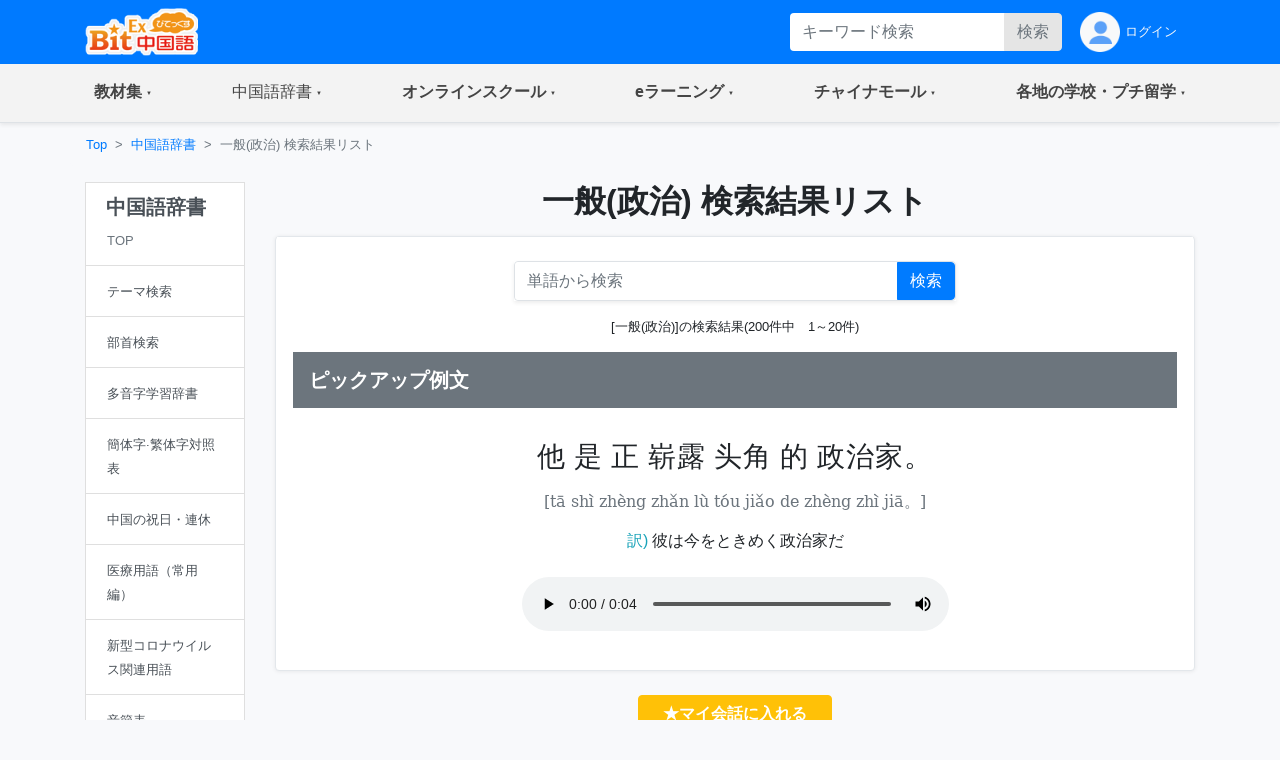

--- FILE ---
content_type: text/html;charset=utf-8
request_url: https://bitex-cn.com/?m=dic&a=search&searchtype=bywordtype&wordtypeid=210
body_size: 61589
content:
<!doctype html>
<html lang="ja">
<head>
  <meta charset="utf-8">
  <meta name="viewport" content="width=device-width, initial-scale=1, shrink-to-fit=no">
  <meta name="keywords" content="中国語辞書,日中中日辞典,和訳,例文,声調,ピンイン,発音,中国語検定,HSK,資格,テーマ別一覧,部首,画数,一般(政治),国家,国家,政党,政党,会见,面会する,主席,主席,总理,総理、首相,和平,平和">
  <meta name="Description" content="実用性の高い例文を用いた単語の解説。「音声入り・ピンイン付き」で発音矯正、中国語検定とHSKなどの資格検定にも対応するオンライン中国語辞書サービスです。また、通常の単語検索のほかに、分類キーワードからの「テーマ別一覧」検索、そして読み方がわからない単語は「部首と画数から検索」での検索も可能です。国家 国家。政党 政党。会见 面会する。主席 主席。总理 総理、首相。和平 平和。表明 表明する。政治 政治。政府 政府。首都 首都。">
  <link rel="stylesheet" href="/Public/bootstrap-4.6.0/css/bootstrap.min.css">
  <link rel="stylesheet" href="/Public/css/bitex2022.css?v=20250819">
  <link rel="stylesheet" href="/Public/bootstrap-icons/bootstrap-icons.css">
  <script src="/Public/js/jquery/jquery-3.7.1.min.js"></script>
  <script src="/Public/bootstrap-4.6.0/js/bootstrap.bundle.min.js"></script>
  <script src="/Public/js/functions.js?v=20251015"></script>
  <title>一般(政治) 検索結果リスト | 中国語辞書:日中中日辞典 - BitEx中国語 国家 国家 政党 政党 会见 面会する</title>
<!-- Google tag (gtag.js) -->
<script async src="https://www.googletagmanager.com/gtag/js?id=G-6NFH8ZC44C"></script>
<script>
  window.dataLayer = window.dataLayer || [];
  function gtag(){dataLayer.push(arguments);}
  gtag('js', new Date());

  gtag('config', 'G-6NFH8ZC44C');
</script>
</head>
<body class="bg-light bg-content">
<!-- ヘッダー部 -->
<header>
  <!-- 最上部メニュー -->
  <nav class="nav navbar-dark bg-primary small">
    <div class="container-md d-flex justify-content-between">
    <!-- ロゴ -->
    <div class="">
      <a class="" href="./"><img class="img-fluid h-auto py-2" src="/Public/img2022/bitex-logo-h48.png" alt="びてっくす中国語"></a>
    </div>
    <div class="d-md-none text-center">
      <div class="float-right h-100">
        <table class="h-100">
          <tr>
            <td>
              <button class="navbar-toggler w-100 px-1" type="button" data-toggle="modal" data-target="#modal_topmenu" aria-controls="modal_topmenu" aria-expanded="false" aria-label="Modal navigation">
                <span class="navbar-toggler-icon"></span>
              </button>
              </td>
          </tr>
        </table>
      </div>
      <div class="float-right h-100">
        <table class="h-100">
          <tr>
            <td>
              <a href="" class="nav-link text-light" id="accountbtn_m" data-toggle="dropdown" aria-haspopup="true" aria-expanded="false">
                <table class="h-100">
                  <tr>
                    <td class="myicon"><img class="img-fluid" src="/Public/img2022/mypage_icon.png" alt="icon"/></td>
                  </tr>
                </table>
              </a>
              <!-- モバイル用　ドロップダウン -->
              <div class="dropdown-menu rounded-0 p-0 m-0 w-75" aria-labelledby="accountbtn_m">
<div class="p-1">
  <div class="px-1 py-2">
    <a href="./?m=index&a=login" class="px-1 text-dark">ログイン</a>
  </div>
</div>
              </div>
            <!-- end:モバイル用ドロップダウン -->

            </td>
          </tr>
        </table>
      </div>
    </div>
    <div class="d-none d-md-flex justify-content-right">
      <div class="">
<form method="get" class="form-inline h-100 py-1 float-right">
<input type="hidden" name="m" value="dic" />
<input type="hidden" name="a" value="search" />
          <div class="input-group w-100">
              <input name="dickeyword" class="form-control py-0 border-0" type="text" placeholder="キーワード検索">
            <div class="input-group-append">
              <button class="btn btn-secondary text-secondary py-0" type="submit">検索</button>
            </div>
          </div>
<input type="hidden" name="search" value="Y" />
<input type="hidden" name="showorder" value="" />
</form>
      </div>
      <div class="">
        <table class="h-100">
          <tr>
            <td>
              <a href="./?m=index&a=login" class="nav-link text-light h-100 py-0">
                <table class="h-100">
                  <tr>
                    <td class="myicon"><img class="img-fluid" src="/Public/img2022/mypage_icon.png" alt="icon"/></td>
                    <td class="pl-1">
ログイン
                    
                    </td>
                  </tr>
                </table>
              </a>
            </td>
          </tr>
        </table>
        
      </div>
    </div>
  </div>
  </nav>

  <!-- 右からのモーダル -->
  <div class="modal fade modal-right" id="modal_topmenu" tabindex="-1" role="dialog" aria-labelledby="modal_topmenu" aria-hidden="true">
    <div class="modal-dialog dialog-height-right" role="document">
      <div class="modal-content">
        <div class="modal-body p-0">

          <ul class="list-group list-group-flush">
            <li class="list-group-item p-0">
              <a class="nav-link px-3 py-3 text-dark" href="./"><span>トップページ</span></a>
            </li>
            <li class="list-group-item dropdown p-0">
              <a class="nav-link px-3 py-3 text-dark d-flex justify-content-between mytoggle" data-toggle="collapse" href="#collap_material" role="button" aria-expanded="false" aria-controls="collap_material">
                  <span>
                    教材・文法集
                  </span>
                <span class="sr-only">(current)</span>
              </a>
              <div class="collapse" id="collap_material">
                <div class="list-group list-group-flush">
                  <a class="list-group-item text-dark px-4 border-top" href="./?m=material&a=dailyindex">中国語会話</a>
                  <a class="list-group-item text-dark px-4" href="./?m=material&a=newshearingindex">リスニング「時事中文」</a>
                  <a class="list-group-item text-dark px-4" href="./?m=material&a=lowerhearingindex">ひよこ中文リスニング</a>
                  <a class="list-group-item text-dark px-4" href="./?m=material&a=songindex">中国語歌詞</a>
                  <a class="list-group-item text-dark px-4" href="./?m=material&a=grammarindex">中国語文法大全</a>
                  <a class="list-group-item text-dark px-4" href="./?m=essay">初めての超短文</a>
                  <a class="list-group-item text-dark px-4" href="./?m=material&a=specialindex">特集</a>
                </div>
              </div>
            </li>
            <li class="list-group-item p-0">
              <a class="nav-link px-3 py-3 text-dark d-flex justify-content-between mytoggle" data-toggle="collapse" href="#collap_dic" role="button" aria-expanded="false" aria-controls="collap_dic">
                <span>中国語辞書</span>
              </a>
              <div class="collapse" id="collap_dic">
                <div class="list-group list-group-flush">
                  <a class="list-group-item text-dark"href="./?m=dic">中国語辞書</a>
                  <a class="list-group-item text-dark"href="./?m=dic&a=duoyin">多音字学習辞書</a>
                  <a class="list-group-item text-dark"href="./?m=dic&a=simword">簡体字·繁体字対照表</a>
                  <a class="list-group-item text-dark"href="./?m=dic&a=cncalendar">中国の祝日・連休</a>
                  <a class="list-group-item text-dark"href="./?m=dic&a=fangyi&typeid=1">医療用語（常用編）</a>
                  <a class="list-group-item text-dark"href="./?m=dic&a=fangyi&typeid=2">新型コロナウイルス関連用語</a>
                </div>
              </div>
            </li>
            <li class="list-group-item p-0">
              <a class="nav-link px-3 py-3 text-dark d-flex justify-content-between mytoggle" data-toggle="collapse" href="#collapse_studyonline" role="button" aria-expanded="false" aria-controls="collapse_studyonline">
                <span>オンラインスクール</span>
              </a>
              <div class="collapse" id="collapse_studyonline">
                <div class="list-group list-group-flush">
                  <a class="list-group-item text-dark" href="./?m=studyonline">オンラインスクール</a>
                  <a class="list-group-item text-dark" href="./?m=studyonline&a=skill">担任制・講師</a>
                  <a class="list-group-item text-dark" href="./?m=studyonline&a=curriculum">教材・カリキュラム</a>
                  <a class="list-group-item text-dark" href="./?m=studyonline&a=introwithteacher">学習メソッド</a>
                  <a class="list-group-item text-dark" href="./?m=studyonline&a=price">料金プラン</a>
                  <a class="list-group-item text-dark" href="./?m=studyonline&a=flow">受講までの流れ</a>
                  <a class="list-group-item text-dark" href="./?m=studyonline&a=search">レッスン予約</a>
                  <a class="list-group-item text-dark" href="./?m=studyonline&a=levelintro">学習レベル表</a>
                  <a class="list-group-item text-dark" href="./?m=studyonline&a=company">法人研修サービス</a>
                  <a class="list-group-item text-dark" href="./?m=social">学習メモplus</a>
                  <a class="list-group-item text-dark" href="./?m=index&a=help">よくあるご質問</a>
                  <a class="list-group-item text-dark" href="./?m=teacheronline">网校教师招聘</a>
               </div>
              </div>
            </li>

            <li class="list-group-item p-0">
              <a class="nav-link px-3 py-3 text-dark d-flex justify-content-between mytoggle" data-toggle="collapse" href="#collapse_smachu" role="button" aria-expanded="false" aria-controls="collapse_smachu">
                <span>eラーニング</span>
              </a>
              <div class="collapse" id="collapse_smachu">
                <div class="list-group list-group-flush">
                  <a class="list-group-item text-dark" href="./?m=smachu">スマチュTOP</a>
                  <a class="list-group-item text-dark" href="./?m=smachu&a=mainguide">チュートリアル</a>
                  <a class="list-group-item text-dark" href="./?m=smachu&a=intro">メソッド</a>
                  <a class="list-group-item text-dark" href="./?m=smachu&a=myplan">ログイン</a>
               </div>
              </div>
            </li>
            <li class="list-group-item p-0">
              <a class="nav-link px-3 py-3 text-dark d-flex justify-content-between mytoggle" data-toggle="collapse" href="#collapse_shop" role="button" aria-expanded="false" aria-controls="collapse_shop">
                <span>チャイナモール</span>
              </a>
              <div class="collapse" id="collapse_shop">
                <div class="list-group list-group-flush">
                  <a class="list-group-item text-dark" href="./?m=shop">チャイナモール</a>
                  <a class="list-group-item text-dark" href="./?m=shop&a=productlist&producttypeid=1">レッスンチケット</a>
                  <a class="list-group-item text-dark" href="./?m=shop&a=productlist&producttypeid=2">入門&初級教材</a>
                  <a class="list-group-item text-dark" href="./?m=shop&a=productlist&producttypeid=3">中級教材</a>
                  <a class="list-group-item text-dark" href="./?m=shop&a=productlist&producttypeid=4">上級教材</a>
                  <a class="list-group-item text-dark" href="./?m=shop&a=productlist&producttypeid=5">中国現代文学</a>
                  <a class="list-group-item text-dark" href="./?m=shop&a=productlist&producttypeid=6">中国語翻訳版</a>
                  <a class="list-group-item text-dark" href="./?m=shop&a=productlist&producttypeid=7">子ども中国語</a>
                  <a class="list-group-item text-dark" href="./?m=shop&a=productlist&producttypeid=9">CD・DVD</a>
                  <a class="list-group-item text-dark" href="./?m=shop&a=productlist&producttypeid=10">HSK検定</a>
                </div>
              </div>
            </li>
            <li class="list-group-item p-0">
              <a class="nav-link px-3 py-3 text-dark d-flex justify-content-between mytoggle" data-toggle="collapse" href="#collapse_studyabroad" role="button" aria-expanded="false" aria-controls="collapse_studyabroad">
                <span>各地の学校・プチ留学</span>
              </a>
              <div class="collapse" id="collapse_studyabroad">
                <div class="list-group list-group-flush">
                  <a href="./?m=studyabroad" class="list-group-item text-dark">各地の学校・プチ留学</a>
                  <a href="./?m=studyabroad&a=nagoyaindex" class="list-group-item text-dark">名古屋校</a>
                  <a href="./?m=studyabroad&a=ikbindex" class="list-group-item text-dark">池袋校</a>
                  <a href="./?m=studyabroad&a=pandaindex" class="list-group-item text-dark">杭州校</a>
                  <a href="./?m=studyabroad&a=hzindex" class="list-group-item text-dark">杭州プチ留学</a>
                  <a href="./?m=studyabroad&a=shindex" class="list-group-item text-dark">上海プチ留学</a>
                </div>
              </div>
            </li>
          </ul>
        </div>
      </div>
    </div>
  </div>

  <!-- ナビゲーションバー  グローバルナビ1-->
  <nav class="navbar navbar-expand-md navbar-light bg-light border-bottom p-0 shadow-sm">
    <div class="container p-0">
      <div class="collapse navbar-collapse" id="navbarNavDropdown">
        <ul class="navbar-nav w-100 justify-content-between">
          <li class="nav-item dropdown">
            <a class="nav-link px-4 py-3 mytoggle-gmenu" href="#" id="navbarDropdownMenuLink_material" role="button"
              data-toggle="dropdown" aria-haspopup="true" aria-expanded="false">
                <span class="font-weight-bold">教材集</span><span class="sr-only">(current)</span>
            </a>
            <div class="dropdown-menu rounded-0 p-0" aria-labelledby="navbarDropdownMenuLink_material">
              <span class="dropdown-item font-weight-bold text-primary bg-light border-bottom pl-3 py-2">教材・文法集</span>
              <a class="dropdown-item border-bottom py-2" href="./?m=material&a=dailyindex">中国語会話</a>
              <a class="dropdown-item border-bottom py-2" href="./?m=material&a=newshearingindex">リスニング「時事中文」</a>
              <a class="dropdown-item border-bottom py-2" href="./?m=material&a=lowerhearingindex">ひよこ中文リスニング</a>
              <a class="dropdown-item border-bottom py-2" href="./?m=material&a=songindex">中国語歌詞</a>
              <a class="dropdown-item border-bottom py-2" href="./?m=material&a=grammarindex">中国語文法大全</a>
              <a class="dropdown-item border-bottom py-2" href="./?m=essay">初めての超短文</a>
              <a class="dropdown-item border-bottom py-2" href="./?m=material&a=specialindex">特集</a>
            </div>
          </li>
           <li class="nav-item dropdown">
            <a class="nav-link px-4 py-3 mytoggle-gmenu" href="#" id="navbarDropdownMenuLink_dic" role="button"
              data-toggle="dropdown" aria-haspopup="true" aria-expanded="false">
                <span class="">中国語辞書</span><span class="sr-only">(current)</span>
            </a>
            <div class="dropdown-menu rounded-0 p-0" aria-labelledby="navbarDropdownMenuLink_dic">
              <a class="dropdown-item border-bottom py-2" href="./?m=dic">中国語辞書</a>
              <a class="dropdown-item border-bottom py-2" href="./?m=dic&a=duoyin">多音字学習辞書</a>
              <a class="dropdown-item border-bottom py-2" href="./?m=dic&a=simword">簡体字·繁体字対照表</a>
              <a class="dropdown-item border-bottom py-2" href="./?m=dic&a=cncalendar">中国の祝日・連休</a>
              <a class="dropdown-item border-bottom py-2" href="./?m=dic&a=fangyi&typeid=1">医療用語（常用編）</a>
              <a class="dropdown-item border-bottom py-2" href="./?m=dic&a=fangyi&typeid=2">新型コロナウイルス関連用語</a>
            </div>
          </li>
           <li class="nav-item dropdown">
            <a class="nav-link px-4 py-3 mytoggle-gmenu" href="#" id="navbarDropdownMenuLink_studyonline" role="button"
              data-toggle="dropdown" aria-haspopup="true" aria-expanded="false">
                <span class="font-weight-bold">オンラインスクール</span><span class="sr-only">(current)</span>
            </a>
            <div class="dropdown-menu rounded-0 p-0" aria-labelledby="navbarDropdownMenuLink_studyonline">
              <a class="dropdown-item border-bottom py-2" href="./?m=studyonline">オンラインスクール</a>
              <a class="dropdown-item border-bottom py-2" href="./?m=studyonline&a=skill">担任制・講師</a>
              <a class="dropdown-item border-bottom py-2" href="./?m=studyonline&a=curriculum">教材・カリキュラム</a>
              <a class="dropdown-item border-bottom py-2" href="./?m=studyonline&a=introwithteacher">学習メソッド</a>
              <a class="dropdown-item border-bottom py-2" href="./?m=studyonline&a=price">料金プラン</a>
              <a class="dropdown-item border-bottom py-2" href="./?m=studyonline&a=flow">受講までの流れ</a>
              <a class="dropdown-item border-bottom py-2" href="./?m=studyonline&a=search">レッスン予約</a>
              <a class="dropdown-item border-bottom py-2" href="./?m=studyonline&a=levelintro">学習レベル表</a>
              <a class="dropdown-item border-bottom py-2" href="./?m=studyonline&a=company">法人研修サービス</a>
              <a class="dropdown-item border-bottom py-2" href="./?m=social">学習メモplus</a>
              <a class="dropdown-item border-bottom py-2" href="./?m=index&a=help">よくあるご質問</a>
              <a class="dropdown-item border-bottom py-2" href="./?m=teacheronline">网校教师招聘</a>
            </div>
          </li>
           <li class="nav-item dropdown">
            <a class="nav-link px-4 py-3 mytoggle-gmenu" href="#" id="navbarDropdownMenuLink_smachu" role="button"
              data-toggle="dropdown" aria-haspopup="true" aria-expanded="false">
                <span class="font-weight-bold">eラーニング</span><span class="sr-only">(current)</span>
            </a>
            <div class="dropdown-menu rounded-0 p-0" aria-labelledby="navbarDropdownMenuLink_smachu">
                <a class="dropdown-item border-bottom py-2" href="./?m=smachu">スマチュTOP</a>
                <a class="dropdown-item border-bottom py-2" href="./?m=smachu&a=mainguide">チュートリアル</a>
                <a class="dropdown-item border-bottom py-2" href="./?m=smachu&a=intro">メソッド</a>
                <a class="dropdown-item border-bottom py-2" href="./?m=smachu&a=myplan">ログイン</a>
            </div>
          </li>
           <li class="nav-item dropdown">
            <a class="nav-link px-4 py-3 mytoggle-gmenu" href="#" id="navbarDropdownMenuLink_shop" role="button"
              data-toggle="dropdown" aria-haspopup="true" aria-expanded="false">
                <span class="font-weight-bold">チャイナモール</span><span class="sr-only">(current)</span>
            </a>
            <div class="dropdown-menu rounded-0 p-0" aria-labelledby="navbarDropdownMenuLink_shop">
              <a class="dropdown-item border-bottom py-2" href="./?m=shop">チャイナモール</a>
              <a class="dropdown-item border-bottom py-2" href="./?m=shop&a=productlist&producttypeid=1">レッスンチケット</a>
              <a class="dropdown-item border-bottom py-2" href="./?m=shop&a=productlist&producttypeid=2">入門&初級教材</a>
              <a class="dropdown-item border-bottom py-2" href="./?m=shop&a=productlist&producttypeid=3">中級教材</a>
              <a class="dropdown-item border-bottom py-2" href="./?m=shop&a=productlist&producttypeid=4">上級教材</a>
              <a class="dropdown-item border-bottom py-2" href="./?m=shop&a=productlist&producttypeid=5">中国現代文学</a>
              <a class="dropdown-item border-bottom py-2" href="./?m=shop&a=productlist&producttypeid=6">中国語翻訳版</a>
              <a class="dropdown-item border-bottom py-2" href="./?m=shop&a=productlist&producttypeid=7">子ども中国語</a>
              <a class="dropdown-item border-bottom py-2" href="./?m=shop&a=productlist&producttypeid=9">CD・DVD</a>
              <a class="dropdown-item border-bottom py-2" href="./?m=shop&a=productlist&producttypeid=10">HSK検定</a>
            </div>
          </li>
           <li class="nav-item dropdown">
            <a class="nav-link px-4 py-3 mytoggle-gmenu" href="#" id="navbarDropdownMenuLink_studyabroad" role="button"
              data-toggle="dropdown" aria-haspopup="true" aria-expanded="false">
                <span class="font-weight-bold">各地の学校・プチ留学</span><span class="sr-only">(current)</span>
            </a>
            <div class="dropdown-menu rounded-0 p-0" aria-labelledby="navbarDropdownMenuLink_studyabroad">
              <a class="dropdown-item border-bottom py-2" href="./?m=studyabroad">各地の学校・プチ留学</a>
              <a class="dropdown-item border-bottom py-2" href="./?m=studyabroad&a=nagoyaindex">名古屋校</a>
              <a class="dropdown-item border-bottom py-2" href="./?m=studyabroad&a=ikbindex">池袋校</a>
              <a class="dropdown-item border-bottom py-2" href="./?m=studyabroad&a=pandaindex">杭州校</a>
              <a class="dropdown-item border-bottom py-2" href="./?m=studyabroad&a=hzindex">杭州プチ留学</a>
              <a class="dropdown-item border-bottom py-2" href="./?m=studyabroad&a=shindex">上海プチ留学</a>
             </div>
          </li>
        </ul>
      </div>
    </div>
  </nav>
</header>
  <div class="container-md p-0">
    <!-- パンくずリスト -->
    <ol class="d-none d-md-flex breadcrumb mb-0 bg-md-content small">
      <li class="breadcrumb-item"><a href="./">Top</a></li>
      <li class="breadcrumb-item"><a href="./?m=dic">中国語辞書</a></li>
      <li class="breadcrumb-item active">一般(政治) 検索結果リスト</li>
    </ol>
    <div class="row w-100 mx-0">
      <!-- md以上、ジャンルカラム -->
      <div class="d-none d-md-block col-md-3 col-lg-2 py-3">
        <div class="row">

          <div class="col-12">
            <div class="list-group text-dark rounded-0">
              <a href="./?m=dic" class="list-group-item list-group-item-action">
                <h5 class="font-weight-bold">中国語辞書</h5>
                <table class="w-100">
                  <tr>
                    <td>
                      <small class="text-secondary">TOP</small>
                    </td>
                    <td class="text-right text-primary"></td>
                  </tr>
                </table>
              </a>
              
              <a href="./?m=dic&a=index&anchor=bytype#div_searchbytype" class="list-group-item list-group-item-action">
                <table class="w-100">
                  <tr>
                    <td><small>テーマ検索</small></td>
                    <td class="text-right text-primary"></td>
                  </tr>
                </table>
              </a>
              <a href="./?m=dic&a=index&anchor=bybushou#div_searchbybushou" class="list-group-item list-group-item-action">
                <table class="w-100">
                  <tr>
                    <td><small>部首検索</small></td>
                    <td class="text-right text-primary"></td>
                  </tr>
                </table>
              </a>
              <a href="./?m=dic&a=duoyin" class="list-group-item list-group-item-action">
                <table class="w-100">
                  <tr>
                    <td><small>多音字学習辞書</small></td>
                    <td class="text-right text-primary"></td>
                  </tr>
                </table>
              </a>
              <a href="./?m=dic&a=simword" class="list-group-item list-group-item-action">
                <table class="w-100">
                  <tr>
                    <td><small>簡体字·繁体字対照表</small></td>
                    <td class="text-right text-primary"></td>
                  </tr>
                </table>
              </a>
              <a href="./?m=dic&a=cncalendar" class="list-group-item list-group-item-action">
                <table class="w-100">
                  <tr>
                    <td><small>中国の祝日・連休</small></td>
                    <td class="text-right text-primary"></td>
                  </tr>
                </table>
              </a>
              <a href="./?m=dic&a=fangyi&typeid=1" class="list-group-item list-group-item-action">
                <table class="w-100">
                  <tr>
                    <td><small>医療用語（常用編）</small></td>
                    <td class="text-right text-primary"></td>
                  </tr>
                </table>
              </a>
              <a href="./?m=dic&a=fangyi&typeid=2" class="list-group-item list-group-item-action">
                <table class="w-100">
                  <tr>
                    <td><small>新型コロナウイルス関連用語</small></td>
                    <td class="text-right text-primary"></td>
                  </tr>
                </table>
              </a>
              <a href="./?m=dic&a=fourtone" class="list-group-item list-group-item-action">
                <table class="w-100">
                  <tr>
                    <td><small>音節表</small></td>
                    <td class="text-right text-primary"></td>
                  </tr>
                </table>
              </a>
            </div>
          </div>

        </div>
      </div>
      <div class="col-12 col-md-9 col-lg-10 px-0">

        <!-- メイン部 -->
        <main class="">

          <!-- セクション1 -->
          <section class="row w-100 pt-3 mx-0 bg-white bg-md-content border-md-0">
            <div class="col-12">
              <!-- バナー -->
              <h2 class="text-center font-weight-bold mb-0 mb-md-3">一般(政治) 検索結果リスト</h2>
            </div>
          </section>
          <section class="row w-100 mx-0 py-0 mb-md-4">

            <div class="col-12 bg-content bg-md-transparent">
              <div class="bg-md-white border-md md-rounded w-100 shadow-sm-pc">

                <div class="row px-md-3">
                  <!--検索窓-->
                  <div class="col-12 px-3 pt-4 pb-3 d-flex justify-content-center bg-white">
<form method="get" class="form-inline w-100 w-md-50 shadow-sm">
<input type="hidden" name="m" value="dic" />
<input type="hidden" name="a" value="search" />
                      <div class="input-group w-100 border rounded">
                        <input name="dickeyword" class="form-control py-0 border-0" type="text" placeholder="単語から検索">
                        <div class="input-group-append">
                          <button class="btn btn-primary text-white py-0" type="submit"><i class="d-md-none bi bi-search text-white"></i><span class="d-none d-md-inline text-white">検索</span></button>
                        </div>
                      </div>
<input type="hidden" name="search" value="Y" />
</form>
                  </div>

                  <!--検索結果件数テキスト-->
                  <div class="col-12 bg-white px-3 pb-3">
                    <p class="text-right text-md-center small mb-0">
					[一般(政治)]の検索結果(200件中　1～20件)                    </p>
                  </div>
                </div>
                <div class="row px-md-3">
                  
                  <!--見出し-->
                  <div class="col-12 px-0 px-md-3">
                    <div class="bg-midashi p-3">
                      <h5 class="font-weight-bold text-white mb-0">
                        ピックアップ例文
                      </h5>
                    </div>
                  </div>

                  <div class="col-12 pt-3 pb-0 pb-md-3">
                    <div class="border border-md-0 rounded bg-white p-3">
                      <h3 class="text-center mb-3 zh_font">他  是  正  崭露  头角  的  政治家。</h3>
                      <p class="text-secondary text-center mb-3 py_font">[tā  shì  zhèng  zhǎn lù  tóu jiǎo  de  zhèng zhì jiā。]</p>
                      <p class="text-center mb-0">
                        <span class="text-info">訳)</span>
                        彼は今をときめく政治家だ                      </p>
                      <div class="text-center pt-4">
                        <audio class="audio_class w-100 w-lg-50" id="audio_id_1" src="/upload/dailyfile/12000/11174.mp3" controls="controls" controlslist="nodownload"></audio>
                      </div>
                    </div>
                  </div>
                </div>
               
              </div>
              
            </div>
            <div class="col-12 text-center pt-4 pb-2">
              <a href="javascript:showPopWin('./?m=index&a=ajax&showtype=materialinput','',0,'./?m=index&a=mysample&fromno=3&sampleid=11174','/?m=dic&a=search&searchtype=bywordtype&wordtypeid=210')" class="btn btn-warning text-white font-weight-bold text-center px-4">★マイ会話に入れる</a>
            </div>
   


            <!--単語一覧-->
            <div class="col-12 px-0 px-md-3 mt-2">
              <div class="border-md md-rounded border-md-bottom-0-lastchild rounded-md-bottom-lastchild bg-content bg-md-white shadow-sm-pc">
                <!--見出し-->
                <div class="bg-midashi rounded-md-top p-3">
                  <h5 class="font-weight-bold text-white mb-0">
                    単語一覧
                  </h5>
                </div>

                <!--行-->
                <div class="d-flex justify-content-between border-bottom px-3 py-2">
                  <div>
                    <a href="./?m=dic&a=worddetail&wordid=5492" class="text-black text-md-primary  font-weight-bold">国家</a>[<a href="./?m=dic&a=search&searchtype=bywordtype&wordtypeid=210" class="small">一般(政治)</a>]<br>
                    <span class="text-secondary text-md-black small">中国語 :<span class="zh_font" lang="zh">国家</span></span><br>
                    <span class="text-secondary text-md-black small">ピンイン :<span class="py_font" lang="zh">guó jiā</span></span>
                  </div>
                  <div class="d-flex align-items-center d-md-none">
                    <a href="./?m=dic&a=worddetail&wordid=5492" class="d-inline-block svg_arrow"></a>
                  </div>
                </div>

                <!--行-->
                <div class="d-flex justify-content-between border-bottom px-3 py-2">
                  <div>
                    <a href="./?m=dic&a=worddetail&wordid=78321" class="text-black text-md-primary  font-weight-bold">政党</a>[<a href="./?m=dic&a=search&searchtype=bywordtype&wordtypeid=210" class="small">一般(政治)</a>]<br>
                    <span class="text-secondary text-md-black small">中国語 :<span class="zh_font" lang="zh">政党</span></span><br>
                    <span class="text-secondary text-md-black small">ピンイン :<span class="py_font" lang="zh">zhèng dǎng</span></span>
                  </div>
                  <div class="d-flex align-items-center d-md-none">
                    <a href="./?m=dic&a=worddetail&wordid=78321" class="d-inline-block svg_arrow"></a>
                  </div>
                </div>

                <!--行-->
                <div class="d-flex justify-content-between border-bottom px-3 py-2">
                  <div>
                    <a href="./?m=dic&a=worddetail&wordid=69268" class="text-black text-md-primary  font-weight-bold">面会する</a>[<a href="./?m=dic&a=search&searchtype=bywordtype&wordtypeid=210" class="small">一般(政治)</a>]<br>
                    <span class="text-secondary text-md-black small">中国語 :<span class="zh_font" lang="zh">会见</span></span><br>
                    <span class="text-secondary text-md-black small">ピンイン :<span class="py_font" lang="zh">huì jiàn</span></span>
                  </div>
                  <div class="d-flex align-items-center d-md-none">
                    <a href="./?m=dic&a=worddetail&wordid=69268" class="d-inline-block svg_arrow"></a>
                  </div>
                </div>

                <!--行-->
                <div class="d-flex justify-content-between border-bottom px-3 py-2">
                  <div>
                    <a href="./?m=dic&a=worddetail&wordid=58004" class="text-black text-md-primary  font-weight-bold">主席</a>[<a href="./?m=dic&a=search&searchtype=bywordtype&wordtypeid=210" class="small">一般(政治)</a>]<br>
                    <span class="text-secondary text-md-black small">中国語 :<span class="zh_font" lang="zh">主席</span></span><br>
                    <span class="text-secondary text-md-black small">ピンイン :<span class="py_font" lang="zh">zhǔ xí</span></span>
                  </div>
                  <div class="d-flex align-items-center d-md-none">
                    <a href="./?m=dic&a=worddetail&wordid=58004" class="d-inline-block svg_arrow"></a>
                  </div>
                </div>

                <!--行-->
                <div class="d-flex justify-content-between border-bottom px-3 py-2">
                  <div>
                    <a href="./?m=dic&a=worddetail&wordid=102592" class="text-black text-md-primary  font-weight-bold">総理、首相</a>[<a href="./?m=dic&a=search&searchtype=bywordtype&wordtypeid=210" class="small">一般(政治)</a>]<br>
                    <span class="text-secondary text-md-black small">中国語 :<span class="zh_font" lang="zh">总理</span></span><br>
                    <span class="text-secondary text-md-black small">ピンイン :<span class="py_font" lang="zh">zǒng lǐ</span></span>
                  </div>
                  <div class="d-flex align-items-center d-md-none">
                    <a href="./?m=dic&a=worddetail&wordid=102592" class="d-inline-block svg_arrow"></a>
                  </div>
                </div>

                <!--行-->
                <div class="d-flex justify-content-between border-bottom px-3 py-2">
                  <div>
                    <a href="./?m=dic&a=worddetail&wordid=33095" class="text-black text-md-primary  font-weight-bold">平和</a>[<a href="./?m=dic&a=search&searchtype=bywordtype&wordtypeid=210" class="small">一般(政治)</a>]<br>
                    <span class="text-secondary text-md-black small">中国語 :<span class="zh_font" lang="zh">和平</span></span><br>
                    <span class="text-secondary text-md-black small">ピンイン :<span class="py_font" lang="zh">hé píng</span></span>
                  </div>
                  <div class="d-flex align-items-center d-md-none">
                    <a href="./?m=dic&a=worddetail&wordid=33095" class="d-inline-block svg_arrow"></a>
                  </div>
                </div>

                <!--行-->
                <div class="d-flex justify-content-between border-bottom px-3 py-2">
                  <div>
                    <a href="./?m=dic&a=worddetail&wordid=52507" class="text-black text-md-primary  font-weight-bold">表明する</a>[<a href="./?m=dic&a=search&searchtype=bywordtype&wordtypeid=210" class="small">一般(政治)</a>]<br>
                    <span class="text-secondary text-md-black small">中国語 :<span class="zh_font" lang="zh">表明</span></span><br>
                    <span class="text-secondary text-md-black small">ピンイン :<span class="py_font" lang="zh">biǎo míng</span></span>
                  </div>
                  <div class="d-flex align-items-center d-md-none">
                    <a href="./?m=dic&a=worddetail&wordid=52507" class="d-inline-block svg_arrow"></a>
                  </div>
                </div>

                <!--行-->
                <div class="d-flex justify-content-between border-bottom px-3 py-2">
                  <div>
                    <a href="./?m=dic&a=worddetail&wordid=4745" class="text-black text-md-primary  font-weight-bold">政治</a>[<a href="./?m=dic&a=search&searchtype=bywordtype&wordtypeid=210" class="small">一般(政治)</a>]<br>
                    <span class="text-secondary text-md-black small">中国語 :<span class="zh_font" lang="zh">政治</span></span><br>
                    <span class="text-secondary text-md-black small">ピンイン :<span class="py_font" lang="zh">zhèng zhì</span></span>
                  </div>
                  <div class="d-flex align-items-center d-md-none">
                    <a href="./?m=dic&a=worddetail&wordid=4745" class="d-inline-block svg_arrow"></a>
                  </div>
                </div>

                <!--行-->
                <div class="d-flex justify-content-between border-bottom px-3 py-2">
                  <div>
                    <a href="./?m=dic&a=worddetail&wordid=5587" class="text-black text-md-primary  font-weight-bold">政府</a>[<a href="./?m=dic&a=search&searchtype=bywordtype&wordtypeid=210" class="small">一般(政治)</a>]<br>
                    <span class="text-secondary text-md-black small">中国語 :<span class="zh_font" lang="zh">政府</span></span><br>
                    <span class="text-secondary text-md-black small">ピンイン :<span class="py_font" lang="zh">zhèng fǔ</span></span>
                  </div>
                  <div class="d-flex align-items-center d-md-none">
                    <a href="./?m=dic&a=worddetail&wordid=5587" class="d-inline-block svg_arrow"></a>
                  </div>
                </div>

                <!--行-->
                <div class="d-flex justify-content-between border-bottom px-3 py-2">
                  <div>
                    <a href="./?m=dic&a=worddetail&wordid=4996" class="text-black text-md-primary  font-weight-bold">首都</a>[<a href="./?m=dic&a=search&searchtype=bywordtype&wordtypeid=210" class="small">一般(政治)</a>]<br>
                    <span class="text-secondary text-md-black small">中国語 :<span class="zh_font" lang="zh">首都</span></span><br>
                    <span class="text-secondary text-md-black small">ピンイン :<span class="py_font" lang="zh">shǒu dū</span></span>
                  </div>
                  <div class="d-flex align-items-center d-md-none">
                    <a href="./?m=dic&a=worddetail&wordid=4996" class="d-inline-block svg_arrow"></a>
                  </div>
                </div>

                <!--行-->
                <div class="d-flex justify-content-between border-bottom px-3 py-2">
                  <div>
                    <a href="./?m=dic&a=worddetail&wordid=5047" class="text-black text-md-primary  font-weight-bold">赤旗</a>[<a href="./?m=dic&a=search&searchtype=bywordtype&wordtypeid=210" class="small">一般(政治)</a>]<br>
                    <span class="text-secondary text-md-black small">中国語 :<span class="zh_font" lang="zh">红旗</span></span><br>
                    <span class="text-secondary text-md-black small">ピンイン :<span class="py_font" lang="zh">hóng qí</span></span>
                  </div>
                  <div class="d-flex align-items-center d-md-none">
                    <a href="./?m=dic&a=worddetail&wordid=5047" class="d-inline-block svg_arrow"></a>
                  </div>
                </div>

                <!--行-->
                <div class="d-flex justify-content-between border-bottom px-3 py-2">
                  <div>
                    <a href="./?m=dic&a=worddetail&wordid=74218" class="text-black text-md-primary  font-weight-bold">省</a>[<a href="./?m=dic&a=search&searchtype=bywordtype&wordtypeid=210" class="small">一般(政治)</a>]<br>
                    <span class="text-secondary text-md-black small">中国語 :<span class="zh_font" lang="zh">省</span></span><br>
                    <span class="text-secondary text-md-black small">ピンイン :<span class="py_font" lang="zh">shěng</span></span>
                  </div>
                  <div class="d-flex align-items-center d-md-none">
                    <a href="./?m=dic&a=worddetail&wordid=74218" class="d-inline-block svg_arrow"></a>
                  </div>
                </div>

                <!--行-->
                <div class="d-flex justify-content-between border-bottom px-3 py-2">
                  <div>
                    <a href="./?m=dic&a=worddetail&wordid=74662" class="text-black text-md-primary  font-weight-bold">役人</a>[<a href="./?m=dic&a=search&searchtype=bywordtype&wordtypeid=210" class="small">一般(政治)</a>]<br>
                    <span class="text-secondary text-md-black small">中国語 :<span class="zh_font" lang="zh">官</span></span><br>
                    <span class="text-secondary text-md-black small">ピンイン :<span class="py_font" lang="zh">guān</span></span>
                  </div>
                  <div class="d-flex align-items-center d-md-none">
                    <a href="./?m=dic&a=worddetail&wordid=74662" class="d-inline-block svg_arrow"></a>
                  </div>
                </div>

                <!--行-->
                <div class="d-flex justify-content-between border-bottom px-3 py-2">
                  <div>
                    <a href="./?m=dic&a=worddetail&wordid=102353" class="text-black text-md-primary  font-weight-bold">統治する、支配する</a>[<a href="./?m=dic&a=search&searchtype=bywordtype&wordtypeid=210" class="small">一般(政治)</a>]<br>
                    <span class="text-secondary text-md-black small">中国語 :<span class="zh_font" lang="zh">统治</span></span><br>
                    <span class="text-secondary text-md-black small">ピンイン :<span class="py_font" lang="zh">tǒng zhì</span></span>
                  </div>
                  <div class="d-flex align-items-center d-md-none">
                    <a href="./?m=dic&a=worddetail&wordid=102353" class="d-inline-block svg_arrow"></a>
                  </div>
                </div>

                <!--行-->
                <div class="d-flex justify-content-between border-bottom px-3 py-2">
                  <div>
                    <a href="./?m=dic&a=worddetail&wordid=65360" class="text-black text-md-primary  font-weight-bold">革命する</a>[<a href="./?m=dic&a=search&searchtype=bywordtype&wordtypeid=210" class="small">一般(政治)</a>]<br>
                    <span class="text-secondary text-md-black small">中国語 :<span class="zh_font" lang="zh">革命</span></span><br>
                    <span class="text-secondary text-md-black small">ピンイン :<span class="py_font" lang="zh">gé mìng</span></span>
                  </div>
                  <div class="d-flex align-items-center d-md-none">
                    <a href="./?m=dic&a=worddetail&wordid=65360" class="d-inline-block svg_arrow"></a>
                  </div>
                </div>

                <!--行-->
                <div class="d-flex justify-content-between border-bottom px-3 py-2">
                  <div>
                    <a href="./?m=dic&a=worddetail&wordid=32640" class="text-black text-md-primary  font-weight-bold">国王</a>[<a href="./?m=dic&a=search&searchtype=bywordtype&wordtypeid=210" class="small">一般(政治)</a>]<br>
                    <span class="text-secondary text-md-black small">中国語 :<span class="zh_font" lang="zh">国王</span></span><br>
                    <span class="text-secondary text-md-black small">ピンイン :<span class="py_font" lang="zh">guó wáng</span></span>
                  </div>
                  <div class="d-flex align-items-center d-md-none">
                    <a href="./?m=dic&a=worddetail&wordid=32640" class="d-inline-block svg_arrow"></a>
                  </div>
                </div>

                <!--行-->
                <div class="d-flex justify-content-between border-bottom px-3 py-2">
                  <div>
                    <a href="./?m=dic&a=worddetail&wordid=123161" class="text-black text-md-primary  font-weight-bold">ゼロサム</a>[<a href="./?m=dic&a=search&searchtype=bywordtype&wordtypeid=210" class="small">一般(政治)</a>]<br>
                    <span class="text-secondary text-md-black small">中国語 :<span class="zh_font" lang="zh">零和</span></span><br>
                    <span class="text-secondary text-md-black small">ピンイン :<span class="py_font" lang="zh">líng hé</span></span>
                  </div>
                  <div class="d-flex align-items-center d-md-none">
                    <a href="./?m=dic&a=worddetail&wordid=123161" class="d-inline-block svg_arrow"></a>
                  </div>
                </div>

                <!--行-->
                <div class="d-flex justify-content-between border-bottom px-3 py-2">
                  <div>
                    <a href="./?m=dic&a=worddetail&wordid=122637" class="text-black text-md-primary  font-weight-bold">イスラム国</a>[<a href="./?m=dic&a=search&searchtype=bywordtype&wordtypeid=210" class="small">一般(政治)</a>]<br>
                    <span class="text-secondary text-md-black small">中国語 :<span class="zh_font" lang="zh">伊斯兰国</span></span><br>
                    <span class="text-secondary text-md-black small">ピンイン :<span class="py_font" lang="zh">yī sī lán guó</span></span>
                  </div>
                  <div class="d-flex align-items-center d-md-none">
                    <a href="./?m=dic&a=worddetail&wordid=122637" class="d-inline-block svg_arrow"></a>
                  </div>
                </div>

                <!--行-->
                <div class="d-flex justify-content-between border-bottom px-3 py-2">
                  <div>
                    <a href="./?m=dic&a=worddetail&wordid=76823" class="text-black text-md-primary  font-weight-bold">財政</a>[<a href="./?m=dic&a=search&searchtype=bywordtype&wordtypeid=210" class="small">一般(政治)</a>]<br>
                    <span class="text-secondary text-md-black small">中国語 :<span class="zh_font" lang="zh">财政</span></span><br>
                    <span class="text-secondary text-md-black small">ピンイン :<span class="py_font" lang="zh">cái zhèng</span></span>
                  </div>
                  <div class="d-flex align-items-center d-md-none">
                    <a href="./?m=dic&a=worddetail&wordid=76823" class="d-inline-block svg_arrow"></a>
                  </div>
                </div>

                <!--行-->
                <div class="d-flex justify-content-between border-bottom px-3 py-2">
                  <div>
                    <a href="./?m=dic&a=worddetail&wordid=89568" class="text-black text-md-primary  font-weight-bold">中国中央政府</a>[<a href="./?m=dic&a=search&searchtype=bywordtype&wordtypeid=210" class="small">一般(政治)</a>]<br>
                    <span class="text-secondary text-md-black small">中国語 :<span class="zh_font" lang="zh">国务院</span></span><br>
                    <span class="text-secondary text-md-black small">ピンイン :<span class="py_font" lang="zh">guó wù yuàn</span></span>
                  </div>
                  <div class="d-flex align-items-center d-md-none">
                    <a href="./?m=dic&a=worddetail&wordid=89568" class="d-inline-block svg_arrow"></a>
                  </div>
                </div>
   
              </div>
            </div>
<div class="col-12 d-flex flex-wrap justify-content-between justify-content-sm-center mt-2 mb-4 px-3"><span href="#" class="d-block btn btn-light text-dark border bg-secondary mx-sm-1">1</span><a href="/index.php?currentpage=2&m=dic&a=search&searchtype=bywordtype&wordtypeid=210" class="d-block btn btn-light bg-white border text-secondary mx-sm-1">2</a><a href="/index.php?currentpage=3&m=dic&a=search&searchtype=bywordtype&wordtypeid=210" class="d-block btn btn-light bg-white border text-secondary mx-sm-1">3</a><a href="/index.php?currentpage=4&m=dic&a=search&searchtype=bywordtype&wordtypeid=210" class="d-block btn btn-light bg-white border text-secondary mx-sm-1">4</a><a href="/index.php?currentpage=5&m=dic&a=search&searchtype=bywordtype&wordtypeid=210" class="d-block btn btn-light bg-white border text-secondary mx-sm-1">5</a><a href="/index.php?currentpage=6&m=dic&a=search&searchtype=bywordtype&wordtypeid=210" class="d-block btn btn-light bg-white border text-secondary mx-sm-1">6</a><a href="/index.php?currentpage=7&m=dic&a=search&searchtype=bywordtype&wordtypeid=210" class="d-block btn btn-light bg-white border text-secondary mx-sm-1">7</a><a href="/index.php?currentpage=8&m=dic&a=search&searchtype=bywordtype&wordtypeid=210" class="d-block btn btn-light bg-white border text-secondary mx-sm-1">8</a><a href="/index.php?currentpage=9&m=dic&a=search&searchtype=bywordtype&wordtypeid=210" class="d-block btn btn-light bg-white border text-secondary mx-sm-1">9</a><a href="/index.php?currentpage=10&m=dic&a=search&searchtype=bywordtype&wordtypeid=210" class="d-block btn btn-light bg-white border text-secondary mx-sm-1">10</a><a href="/index.php?currentpage=2&m=dic&a=search&searchtype=bywordtype&wordtypeid=210" class="d-block btn btn-light bg-white border text-secondary mx-sm-1">＞</a></div>          </section>
        </main>
      </div>
    </div>
  </div>
  <a href="#" class="d-block d-md-none bg-primary text-white text-center w-100 py-2">
    <p class="my-0">
      <small>▲<br/>
      ページトップへ</small>
    </p>
  </a>
  <!-- フッター部 -->
  <footer class="px-0 bg-dark text-white">
    <div class="container-md p-4">
      <div class="row">
        <div class="col-12 col-md-3 py-3">
          <div class="row">
            <div class="col-12">
              <div class="border-bottom border-white"><strong>教材集</strong></div>
              <div class="small row pt-2">
                <div class="col-6 col-md-12 py-1"><a class="text-white" href="./?m=material&a=dailyindex">中国語会話</a></div>
                <div class="col-6 col-md-12 py-1"><a class="text-white" href="./?m=material&a=newshearingindex">リスニング「時事中文」</a></div>
                <div class="col-6 col-md-12 py-1"><a class="text-white" href="./?m=material&a=lowerhearingindex">ひよこ中文リスニング</a></div>
                <div class="col-6 col-md-12 py-1"><a class="text-white" href="./?m=material&a=songindex">中国語歌詞</a></div>
                <div class="col-6 col-md-12 py-1"><a class="text-white" href="./?m=material&a=grammarindex">中国語文法大全</a></div>
                <div class="col-6 col-md-12 py-1"><a class="text-white" href="./?m=essay">初めての超短文</a></div>
                <div class="col-6 col-md-12 py-1"><a class="text-white" href="./?m=material&a=specialindex">特集</a></div>
              </div>
            </div>
          </div>
          <div class="row justify-content-center">
            <div class="col-12">
              <div class="w-100 border-bottom border-white"><a class="text-white" href="./?m=smachu"><strong>eラーニング</strong></a></div>
            </div>
          </div>
        </div>
        <div class="col-12 col-md-3 py-3">
          <div class="row justify-content-center">
            <div class="col-12">
              <div class="w-100 border-bottom border-white"><a class="text-white" href="./?m=studyonline"><strong>オンラインスクール</strong></a></div>
              <div class="small row pt-2">
                <div class="col-6 col-md-12 py-2"><a class="text-white" href="./?m=studyonline&a=skill">担任制・講師</a></div>
                <div class="col-6 col-md-12 py-2"><a class="text-white" href="./?m=studyonline&a=curriculum">教材・カリキュラム</a></div>
                <div class="col-6 col-md-12 py-2"><a class="text-white" href="./?m=studyonline&a=introwithteacher">学習メソッド</a></div>
                <div class="col-6 col-md-12 py-2"><a class="text-white" href="./?m=studyonline&a=price">料金プラン</a></div>
                <div class="col-6 col-md-12 py-2"><a class="text-white" href="./?m=studyonline&a=flow">受講までの流れ</a></div>
                <div class="col-6 col-md-12 py-2"><a class="text-white" href="./?m=studyonline&a=search">レッスン予約</a></div>
                <div class="col-6 col-md-12 py-2"><a class="text-white" href="./?m=studyonline&a=levelintro">学習レベル表</a></div>
                <div class="col-6 col-md-12 py-2"><a class="text-white" href="./?m=studyonline&a=company">法人研修サービス</a></div>
                <div class="col-6 col-md-12 py-2"><a class="text-white" href="./?m=social">学習メモplus</a></div>
                <div class="col-6 col-md-12 py-2"><a class="text-white" href="./?m=index&a=help">よくあるご質問</a></div>
                <div class="col-6 col-md-12 py-2"><a class="text-white" href="./?m=teacheronline">网校教师招聘</a></div>
              </div>
            </div>
          </div>
        </div>
        <div class="col-12 col-md-3 py-3">
          <div class="row justify-content-center">
            <div class="col-12">
              <div class="w-100 border-bottom border-white"><a class="text-white" href="./?m=shop"><strong>チャイナモール</strong></a></div>
              <div class="small row pt-2">
                <div class="col-6 col-md-12 py-2"><a class="text-white" href="./?m=shop&a=productlist&producttypeid=1">レッスンチケット</a></div>
                <div class="col-6 col-md-12 py-2"><a class="text-white" href="./?m=shop&a=productlist&producttypeid=2">入門&初級教材</a></div>
                <div class="col-6 col-md-12 py-2"><a class="text-white" href="./?m=shop&a=productlist&producttypeid=3">中級教材</a></div>
                <div class="col-6 col-md-12 py-2"><a class="text-white" href="./?m=shop&a=productlist&producttypeid=4">上級教材</a></div>
                <div class="col-6 col-md-12 py-2"><a class="text-white" href="./?m=shop&a=productlist&producttypeid=5">中国現代文学</a></div>
                <div class="col-6 col-md-12 py-2"><a class="text-white" href="./?m=shop&a=productlist&producttypeid=6">中国語翻訳版</a></div>
                <div class="col-6 col-md-12 py-2"><a class="text-white" href="./?m=shop&a=productlist&producttypeid=7">子ども中国語</a></div>
                <div class="col-6 col-md-12 py-2"><a class="text-white" href="./?m=shop&a=productlist&producttypeid=9">CD・DVD</a></div>
                <div class="col-6 col-md-12 py-2"><a class="text-white" href="./?m=shop&a=productlist&producttypeid=10">HSK検定</a></div>
              </div>
            </div>
          </div>
        </div>
        <div class="col-12 col-md-3 py-3">
          <div class="row justify-content-center">
            <div class="col-12">
              <div class="w-100 border-bottom border-white"><a class="text-white" href="./?m=studyabroad"><strong>各地の学校・プチ留学</strong></a></div>
              <div class="small row pt-2">
                <div class="col-6 col-md-12 py-2"><a class="text-white" href="./?m=studyabroad&a=nagoyaindex">名古屋校</a></div>
                <div class="col-6 col-md-12 py-2"><a class="text-white" href="./?m=studyabroad&a=ikbindex">池袋校</a></div>
                <div class="col-6 col-md-12 py-2"><a class="text-white" href="./?m=studyabroad&a=pandaindex">杭州校</a></div>
                <div class="col-6 col-md-12 py-2"><a class="text-white" href="./?m=studyabroad&a=hzindex">杭州プチ留学</a></div>
                <div class="col-6 col-md-12 py-2"><a class="text-white" href="./?m=studyabroad&a=shindex">上海プチ留学</a></div>
              </div>
            </div>
          </div>
          <div class="row justify-content-center">
            <div class="col-12">
              <div class="w-100 border-bottom border-white"><a class="text-white" href="./?m=dic"><strong>中国語辞書</strong></a></div>
              <div class="small row pt-2">
                <div class="col-6 col-md-12 py-2"><a class="text-white" href="./?m=dic&a=duoyin">多音字学習辞書</a></div>
                <div class="col-6 col-md-12 py-2"><a class="text-white" href="./?m=dic&a=simword">簡体字·繁体字対照表</a></div>
                <div class="col-6 col-md-12 py-2"><a class="text-white" href="./?m=dic&a=cncalendar">中国の祝日・連休</a></div>
                <div class="col-6 col-md-12 py-2"><a class="text-white" href="./?m=dic&a=fangyi&typeid=1">医療用語（常用編）</a></div>
                <div class="col-6 col-md-12 py-2"><a class="text-white" href="./?m=dic&a=fangyi&typeid=2">新型コロナウイルス関連用語</a></div>
                <div class="col-6 col-md-12 py-2"><a class="text-white" href="./?m=dic&a=fourtone">音節表</a></div>
              </div>
            </div>
          </div>

        </div>
      </div>

      <div class="row justify-content-center my-2">
        <div class="col-12 small text-center">
          <a class="text-white px-2" href="./?m=index&a=privacy">プライバシーポリシー</a>
          <span class="d-none d-md-inline">|</span>
          <a class="text-white px-2" href="./?m=index&a=rules">会員規約</a>
          <span class="d-none d-md-inline">|</span>
          <a class="text-white px-2" href="./?m=index&a=contact">お問い合わせ</a>
          <span class="d-none d-md-inline">|</span>
          <a class="text-white px-2" href="./?m=index&a=about">運営会社について</a>
          <span class="d-none d-md-inline">|</span>
          <a class="text-white px-2" href="./?m=index&a=links">リンク自由</a>
          <span class="d-none d-md-inline">|</span>
          <a class="text-white px-2" href="./?m=shop&a=tokute">特定商取引法に基づく表記</a>
          <span class="d-none d-md-inline">|</span>
          <a class="text-white px-2" href="./?m=index&a=newsindex">ニュースリリース</a><br><br>
        </div>
      </div>
      <div class="row justify-content-center">
        <div class="col-12 small text-center">
          <p class="">Copyright (C) e-China Co., Ltd. All Rights Reserved.</p>
        </div>
      </div>
    </div>
  </footer>
<script src="/Public/js/footer2022.js?v=2022012801"></script>
<script type="text/javascript">
function showPopFrom(url){
	$.ajax({
		url: url,
		type: 'POST',
		timeout: 10000,
		success: function(msg){
			$("#PopFormContent").html(msg);
			$('#PopFormWindow').modal('toggle');
		}
	});
}
</script>
<div class="modal fade" id="PopFormWindow">
  <div class="modal-dialog">
    <div class="modal-content" id="PopFormContent">
    </div>
  </div>
</div>

<div class="modal fade" id="PopModalWindow">
  <div class="modal-dialog">
    <div class="modal-content">
      <div class="modal-header">
        <h6 class="modal-title" id="PopModalTitle" style="font-size:2rem; font-weight:bold;text-align:center;">Title</h6>
      </div>
      <div class="modal-body" id="PopModalBody"></div>
	  <div class="modal-footer" id="PopModalFooter">
		<button id="button_close" type="button" class="btn btn-primary" data-dismiss="modal">閉じる</button>
	  </div>
    </div>
  </div>
</div>



</body>
</html>


--- FILE ---
content_type: application/javascript
request_url: https://bitex-cn.com/Public/js/footer2022.js?v=2022012801
body_size: 1460
content:
/* DOM読み込み時に、アコーディオンの開閉を行う。
    lg未満：アコーディオン閉じたまま
    lg以上：アコーディオン開く
*/
$(() => {
    /* accordion-mdクラスがあったら、md以上で開く */
    const md = 768;
    const width = $(window).width();
    if (width < md){return;}

    const elems_md = $('.accordion-md .accordion .collapse');
    elems_md.addClass('show');
    
    /* lg以上で開く */
    const lg = 992;
    if (width < lg){return;}

    const elems = $('.accordion .collapse');
    elems.addClass('show');

});



/**
 *  画面幅md以上か判断
 *  @returns {bool} md以上だったらtrue,　それ未満だったらfalse
 */
const is_overmd = () => {
    const w = $(window).width();
    if (w < 768){
        return false;
    }
    return true;
};


/**
 *  画面幅lg以上か判断
 *  @returns {bool} md以上だったらtrue,　それ未満だったらfalse
 */
 const is_overlg = () => {
    const w = $(window).width();
    if (w < 992){
        return false;
    }
    return true;
};


$(document).ready(function(){
	//控制网页上audio播放，会把其他audio停止的。
	$('.audio_class').on('play',function(){
		var thisid =  $(this).attr("id");
		$(".audio_class").each(function(){
			if ($(this).attr("id")!= thisid ) {
				$(this)[0].pause();
				$(this)[0].currentTime = 0;
			}
		});
	})
});
